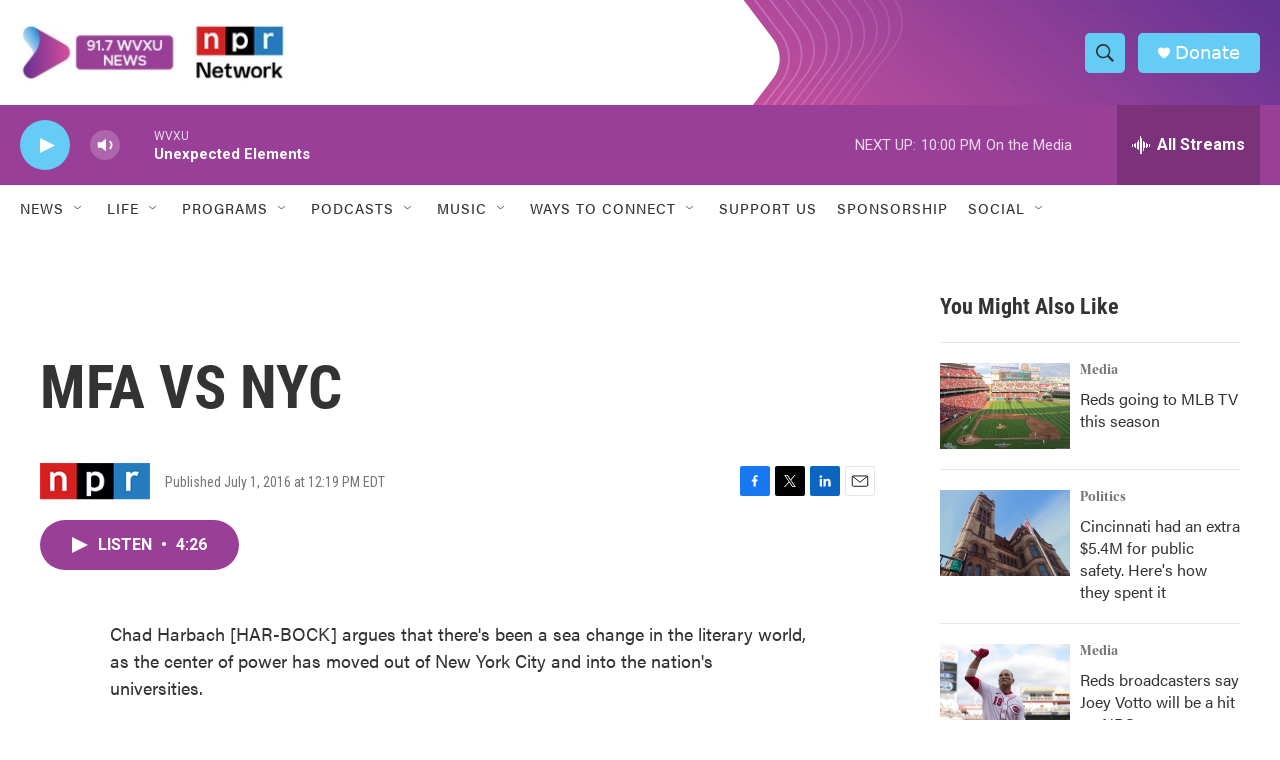

--- FILE ---
content_type: text/html; charset=utf-8
request_url: https://www.google.com/recaptcha/api2/aframe
body_size: 136
content:
<!DOCTYPE HTML><html><head><meta http-equiv="content-type" content="text/html; charset=UTF-8"></head><body><script nonce="UOyg9_qCjnooupfOv3MXXQ">/** Anti-fraud and anti-abuse applications only. See google.com/recaptcha */ try{var clients={'sodar':'https://pagead2.googlesyndication.com/pagead/sodar?'};window.addEventListener("message",function(a){try{if(a.source===window.parent){var b=JSON.parse(a.data);var c=clients[b['id']];if(c){var d=document.createElement('img');d.src=c+b['params']+'&rc='+(localStorage.getItem("rc::a")?sessionStorage.getItem("rc::b"):"");window.document.body.appendChild(d);sessionStorage.setItem("rc::e",parseInt(sessionStorage.getItem("rc::e")||0)+1);localStorage.setItem("rc::h",'1770084821322');}}}catch(b){}});window.parent.postMessage("_grecaptcha_ready", "*");}catch(b){}</script></body></html>